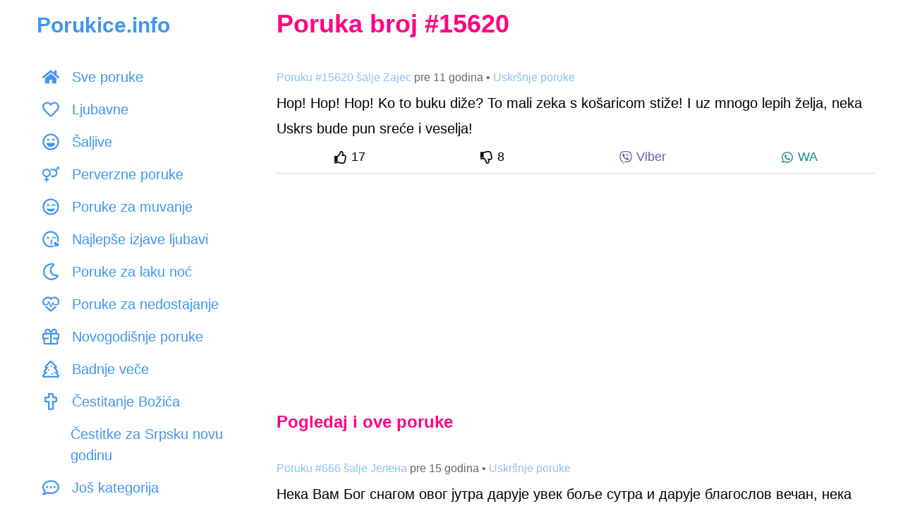

--- FILE ---
content_type: text/html; charset=UTF-8
request_url: https://www.porukice.info/sms/15620
body_size: 15482
content:
<!DOCTYPE html>
<html lang="sr-RS">
<head>
    <meta charset="utf-8">
    <title>Hop! Hop! Hop! Ko to buku diže? To mali zeka... - Uskršnje poruke</title>
    <meta name="description" content="Hop! Hop! Hop! Ko to buku diže? To mali zeka s košaricom stiže! I uz mnogo lepih želja, neka Uskrs bude pun sreće i veselja!">

    <meta name="viewport" content="initial-scale=1, maximum-scale=1, width=device-width, user-scalable=no">
    <link href="https://www.porukice.info/css/style.css" rel="stylesheet">

    <meta name="verify-v1" content="aNXjuba6Vkn4qC9DtLYptjGW32jbeDhHbg/MrfHDa1o=" />
    <meta property="og:site_name" content="Porukice.info" />
    <meta property="og:type" content="website" />
    <meta property="og:title" content="Hop! Hop! Hop! Ko to buku diže? To mali zeka... - Uskršnje poruke"/>
    <meta property="og:description" content="Hop! Hop! Hop! Ko to buku diže? To mali zeka s košaricom stiže! I uz mnogo lepih želja, neka Uskrs bude pun sreće i veselja!"/>
    <meta property="og:image" content="https://www.porukice.info/images/fb-image.png"/>
    <meta property="fb:admins" content="519518267" />
    <script async src="https://www.googletagmanager.com/gtag/js?id=G-P87D7E48NX"></script>
    <script>
        window.dataLayer = window.dataLayer || [];
        function gtag() { dataLayer.push(arguments); }
        gtag('js', new Date());
        gtag('config', 'G-P87D7E48NX');
    </script>
    <script data-ad-client="ca-pub-0412781119490407" async src="https://pagead2.googlesyndication.com/pagead/js/adsbygoogle.js"></script>
    <link rel="canonical" href="https://www.porukice.info/sms/15620" />
    <link rel="apple-touch-icon" sizes="180x180" href="https://www.porukice.info/favicons/apple-touch-icon.png">
    <link rel="icon" type="image/png" sizes="32x32" href="https://www.porukice.info/favicons/favicon-32x32.png">
    <link rel="icon" type="image/png" sizes="16x16" href="https://www.porukice.info/favicons/favicon-16x16.png">
    <link rel="manifest" href="https://www.porukice.info/site.webmanifest">
    <link rel="mask-icon" href="https://www.porukice.info/favicons/safari-pinned-tab.svg" color="#5bbad5">
    <meta name="msapplication-TileColor" content="#2d89ef">
    <meta name="theme-color" content="#ffffff">
    <link rel="preconnect" href="https://www.googletagmanager.com">
    <link rel="preconnect" href="https://pagead2.googlesyndication.com">
    <link rel="dns-prefetch" href="https://static.xx.fbcdn.net">

    <script type="application/ld+json">
    {
        "@context" : "http://schema.org",
        "@type" : "WebSite",
        "name" : "Porukice.info",
        "url" : "https://www.porukice.info"
    }
    </script>
    <script type="application/ld+json">
    {
        "@context": "https://schema.org",
        "@type": "BreadcrumbList",
        "itemListElement": [
            {
                "@type": "ListItem",
                "position": 1,
                "name": "Najlepše poruke",
                "item": "https://www.porukice.info/"
            },
            {
                "@type": "ListItem",
                "position": 2,
                "name": "Uskršnje poruke",
                "item": "https://www.porukice.info/cestitanje-uskrsa.html"
            },
            {
                "@type": "ListItem",
                "position": 3,
                "name": "Hop! Hop! Hop! Ko to buku diže? To mali zeka..."
            }
        ]
    }
    </script>
</head>
<body>

<svg aria-hidden="true" focusable="false" role="img" style="position: absolute; width: 0; height: 0; overflow: hidden;" version="1.1" xmlns="http://www.w3.org/2000/svg" xmlns:xlink="http://www.w3.org/1999/xlink">
    <defs>
        <symbol id="thumbs-up" viewBox="0 0 512 512">
            <path fill="currentColor" d="M466.27 286.69C475.04 271.84 480 256 480 236.85c0-44.015-37.218-85.58-85.82-85.58H357.7c4.92-12.81 8.85-28.13 8.85-46.54C366.55 31.936 328.86 0 271.28 0c-61.607 0-58.093 94.933-71.76 108.6-22.747 22.747-49.615 66.447-68.76 83.4H32c-17.673 0-32 14.327-32 32v240c0 17.673 14.327 32 32 32h64c14.893 0 27.408-10.174 30.978-23.95 44.509 1.001 75.06 39.94 177.802 39.94 7.22 0 15.22.01 22.22.01 77.117 0 111.986-39.423 112.94-95.33 13.319-18.425 20.299-43.122 17.34-66.99 9.854-18.452 13.664-40.343 8.99-62.99zm-61.75 53.83c12.56 21.13 1.26 49.41-13.94 57.57 7.7 48.78-17.608 65.9-53.12 65.9h-37.82c-71.639 0-118.029-37.82-171.64-37.82V240h10.92c28.36 0 67.98-70.89 94.54-97.46 28.36-28.36 18.91-75.63 37.82-94.54 47.27 0 47.27 32.98 47.27 56.73 0 39.17-28.36 56.72-28.36 94.54h103.99c21.11 0 37.73 18.91 37.82 37.82.09 18.9-12.82 37.81-22.27 37.81 13.489 14.555 16.371 45.236-5.21 65.62zM88 432c0 13.255-10.745 24-24 24s-24-10.745-24-24 10.745-24 24-24 24 10.745 24 24z"></path>
        </symbol>
        <symbol id="thumbs-down" viewBox="0 0 512 512">
            <path fill="currentColor" d="M466.27 225.31c4.674-22.647.864-44.538-8.99-62.99 2.958-23.868-4.021-48.565-17.34-66.99C438.986 39.423 404.117 0 327 0c-7 0-15 .01-22.22.01C201.195.01 168.997 40 128 40h-10.845c-5.64-4.975-13.042-8-21.155-8H32C14.327 32 0 46.327 0 64v240c0 17.673 14.327 32 32 32h64c11.842 0 22.175-6.438 27.708-16h7.052c19.146 16.953 46.013 60.653 68.76 83.4 13.667 13.667 10.153 108.6 71.76 108.6 57.58 0 95.27-31.936 95.27-104.73 0-18.41-3.93-33.73-8.85-46.54h36.48c48.602 0 85.82-41.565 85.82-85.58 0-19.15-4.96-34.99-13.73-49.84zM64 296c-13.255 0-24-10.745-24-24s10.745-24 24-24 24 10.745 24 24-10.745 24-24 24zm330.18 16.73H290.19c0 37.82 28.36 55.37 28.36 94.54 0 23.75 0 56.73-47.27 56.73-18.91-18.91-9.46-66.18-37.82-94.54C206.9 342.89 167.28 272 138.92 272H128V85.83c53.611 0 100.001-37.82 171.64-37.82h37.82c35.512 0 60.82 17.12 53.12 65.9 15.2 8.16 26.5 36.44 13.94 57.57 21.581 20.384 18.699 51.065 5.21 65.62 9.45 0 22.36 18.91 22.27 37.81-.09 18.91-16.71 37.82-37.82 37.82z"></path>
        </symbol>
        <symbol id="viber-logo" style="color: #665CAC" viewBox="0 0 512 512">
            <path fill="currentColor" d="M444 49.9C431.3 38.2 379.9.9 265.3.4c0 0-135.1-8.1-200.9 52.3C27.8 89.3 14.9 143 13.5 209.5c-1.4 66.5-3.1 191.1 117 224.9h.1l-.1 51.6s-.8 20.9 13 25.1c16.6 5.2 26.4-10.7 42.3-27.8 8.7-9.4 20.7-23.2 29.8-33.7 82.2 6.9 145.3-8.9 152.5-11.2 16.6-5.4 110.5-17.4 125.7-142 15.8-128.6-7.6-209.8-49.8-246.5zM457.9 287c-12.9 104-89 110.6-103 115.1-6 1.9-61.5 15.7-131.2 11.2 0 0-52 62.7-68.2 79-5.3 5.3-11.1 4.8-11-5.7 0-6.9.4-85.7.4-85.7-.1 0-.1 0 0 0-101.8-28.2-95.8-134.3-94.7-189.8 1.1-55.5 11.6-101 42.6-131.6 55.7-50.5 170.4-43 170.4-43 96.9.4 143.3 29.6 154.1 39.4 35.7 30.6 53.9 103.8 40.6 211.1zm-139-80.8c.4 8.6-12.5 9.2-12.9.6-1.1-22-11.4-32.7-32.6-33.9-8.6-.5-7.8-13.4.7-12.9 27.9 1.5 43.4 17.5 44.8 46.2zm20.3 11.3c1-42.4-25.5-75.6-75.8-79.3-8.5-.6-7.6-13.5.9-12.9 58 4.2 88.9 44.1 87.8 92.5-.1 8.6-13.1 8.2-12.9-.3zm47 13.4c.1 8.6-12.9 8.7-12.9.1-.6-81.5-54.9-125.9-120.8-126.4-8.5-.1-8.5-12.9 0-12.9 73.7.5 133 51.4 133.7 139.2zM374.9 329v.2c-10.8 19-31 40-51.8 33.3l-.2-.3c-21.1-5.9-70.8-31.5-102.2-56.5-16.2-12.8-31-27.9-42.4-42.4-10.3-12.9-20.7-28.2-30.8-46.6-21.3-38.5-26-55.7-26-55.7-6.7-20.8 14.2-41 33.3-51.8h.2c9.2-4.8 18-3.2 23.9 3.9 0 0 12.4 14.8 17.7 22.1 5 6.8 11.7 17.7 15.2 23.8 6.1 10.9 2.3 22-3.7 26.6l-12 9.6c-6.1 4.9-5.3 14-5.3 14s17.8 67.3 84.3 84.3c0 0 9.1.8 14-5.3l9.6-12c4.6-6 15.7-9.8 26.6-3.7 14.7 8.3 33.4 21.2 45.8 32.9 7 5.7 8.6 14.4 3.8 23.6z"></path>
        </symbol>
        <symbol id="whatsapp-logo" style="color: #128C7E" viewBox="0 0 448 512">
            <path fill="currentColor" d="M380.9 97.1C339 55.1 283.2 32 223.9 32c-122.4 0-222 99.6-222 222 0 39.1 10.2 77.3 29.6 111L0 480l117.7-30.9c32.4 17.7 68.9 27 106.1 27h.1c122.3 0 224.1-99.6 224.1-222 0-59.3-25.2-115-67.1-157zm-157 341.6c-33.2 0-65.7-8.9-94-25.7l-6.7-4-69.8 18.3L72 359.2l-4.4-7c-18.5-29.4-28.2-63.3-28.2-98.2 0-101.7 82.8-184.5 184.6-184.5 49.3 0 95.6 19.2 130.4 54.1 34.8 34.9 56.2 81.2 56.1 130.5 0 101.8-84.9 184.6-186.6 184.6zm101.2-138.2c-5.5-2.8-32.8-16.2-37.9-18-5.1-1.9-8.8-2.8-12.5 2.8-3.7 5.6-14.3 18-17.6 21.8-3.2 3.7-6.5 4.2-12 1.4-32.6-16.3-54-29.1-75.5-66-5.7-9.8 5.7-9.1 16.3-30.3 1.8-3.7.9-6.9-.5-9.7-1.4-2.8-12.5-30.1-17.1-41.2-4.5-10.8-9.1-9.3-12.5-9.5-3.2-.2-6.9-.2-10.6-.2-3.7 0-9.7 1.4-14.8 6.9-5.1 5.6-19.4 19-19.4 46.3 0 27.3 19.9 53.7 22.6 57.4 2.8 3.7 39.1 59.7 94.8 83.8 35.2 15.2 49 16.5 66.6 13.9 10.7-1.6 32.8-13.4 37.4-26.4 4.6-13 4.6-24.1 3.2-26.4-1.3-2.5-5-3.9-10.5-6.6z"></path>
        </symbol>
        <symbol id="facebook-logo" style="color: #3b5998" viewBox="0 0 512 512">
            <path fill="currentColor" d="M504 256C504 119 393 8 256 8S8 119 8 256c0 123.78 90.69 226.38 209.25 245V327.69h-63V256h63v-54.64c0-62.15 37-96.48 93.67-96.48 27.14 0 55.52 4.84 55.52 4.84v61h-31.28c-30.8 0-40.41 19.12-40.41 38.73V256h68.78l-11 71.69h-57.78V501C413.31 482.38 504 379.78 504 256z"></path>
        </symbol>
        <symbol id="category-all" viewBox="0 0 576 512">
            <path fill="currentColor" d="M280.37 148.26L96 300.11V464a16 16 0 0 0 16 16l112.06-.29a16 16 0 0 0 15.92-16V368a16 16 0 0 1 16-16h64a16 16 0 0 1 16 16v95.64a16 16 0 0 0 16 16.05L464 480a16 16 0 0 0 16-16V300L295.67 148.26a12.19 12.19 0 0 0-15.3 0zM571.6 251.47L488 182.56V44.05a12 12 0 0 0-12-12h-56a12 12 0 0 0-12 12v72.61L318.47 43a48 48 0 0 0-61 0L4.34 251.47a12 12 0 0 0-1.6 16.9l25.5 31A12 12 0 0 0 45.15 301l235.22-193.74a12.19 12.19 0 0 1 15.3 0L530.9 301a12 12 0 0 0 16.9-1.6l25.5-31a12 12 0 0 0-1.7-16.93z"></path>
        </symbol>
        <symbol id="category-ljubavne-poruke" viewBox="0 0 512 512">
            <path fill="currentColor" d="M458.4 64.3C400.6 15.7 311.3 23 256 79.3 200.7 23 111.4 15.6 53.6 64.3-21.6 127.6-10.6 230.8 43 285.5l175.4 178.7c10 10.2 23.4 15.9 37.6 15.9 14.3 0 27.6-5.6 37.6-15.8L469 285.6c53.5-54.7 64.7-157.9-10.6-221.3zm-23.6 187.5L259.4 430.5c-2.4 2.4-4.4 2.4-6.8 0L77.2 251.8c-36.5-37.2-43.9-107.6 7.3-150.7 38.9-32.7 98.9-27.8 136.5 10.5l35 35.7 35-35.7c37.8-38.5 97.8-43.2 136.5-10.6 51.1 43.1 43.5 113.9 7.3 150.8z"></path>
        </symbol>
        <symbol id="category-saljive-poruke" viewBox="0 0 496 512">
            <path fill="currentColor" d="M248 8C111 8 0 119 0 256s111 248 248 248 248-111 248-248S385 8 248 8zm141.4 389.4c-37.8 37.8-88 58.6-141.4 58.6s-103.6-20.8-141.4-58.6S48 309.4 48 256s20.8-103.6 58.6-141.4S194.6 56 248 56s103.6 20.8 141.4 58.6S448 202.6 448 256s-20.8 103.6-58.6 141.4zM328 224c17.7 0 32-14.3 32-32s-14.3-32-32-32-32 14.3-32 32 14.3 32 32 32zm-160 0c17.7 0 32-14.3 32-32s-14.3-32-32-32-32 14.3-32 32 14.3 32 32 32zm194.4 64H133.6c-8.2 0-14.5 7-13.5 15 7.5 59.2 58.9 105 121.1 105h13.6c62.2 0 113.6-45.8 121.1-105 1-8-5.3-15-13.5-15z"></path>
        </symbol>
        <symbol id="category-poruke-za-muvanje" viewBox="0 0 496 512">
            <path fill="currentColor" d="M328 180c-25.69 0-55.88 16.92-59.86 42.12-1.75 11.22 11.5 18.24 19.83 10.84l9.55-8.48c14.81-13.19 46.16-13.19 60.97 0l9.55 8.48c8.48 7.43 21.56.25 19.83-10.84C383.88 196.92 353.69 180 328 180zm-160 60c17.67 0 32-14.33 32-32s-14.33-32-32-32-32 14.33-32 32 14.33 32 32 32zm185.55 64.64c-25.93 8.3-64.4 13.06-105.55 13.06s-79.62-4.75-105.55-13.06c-9.94-3.13-19.4 5.37-17.71 15.34C132.67 367.13 196.06 400 248 400s115.33-32.87 123.26-80.02c1.68-9.89-7.67-18.48-17.71-15.34zM248 8C111.03 8 0 119.03 0 256s111.03 248 248 248 248-111.03 248-248S384.97 8 248 8zm0 448c-110.28 0-200-89.72-200-200S137.72 56 248 56s200 89.72 200 200-89.72 200-200 200z"></path>
        </symbol>
        <symbol id="category-poruke-za-laku-noc" viewBox="0 0 512 512">
            <path fill="currentColor" d="M279.135 512c78.756 0 150.982-35.804 198.844-94.775 28.27-34.831-2.558-85.722-46.249-77.401-82.348 15.683-158.272-47.268-158.272-130.792 0-48.424 26.06-92.292 67.434-115.836 38.745-22.05 28.999-80.788-15.022-88.919A257.936 257.936 0 0 0 279.135 0c-141.36 0-256 114.575-256 256 0 141.36 114.576 256 256 256zm0-464c12.985 0 25.689 1.201 38.016 3.478-54.76 31.163-91.693 90.042-91.693 157.554 0 113.848 103.641 199.2 215.252 177.944C402.574 433.964 344.366 464 279.135 464c-114.875 0-208-93.125-208-208s93.125-208 208-208z"></path>
        </symbol>
        <symbol id="category-cestitke" viewBox="0 0 576 512">
            <path fill="currentColor" d="M296 464h-64V346.78l176.74-176.73c15.52-15.52 4.53-42.05-17.42-42.05H24.68c-21.95 0-32.94 26.53-17.42 42.05L184 346.78V464h-64c-22.09 0-40 17.91-40 40 0 4.42 3.58 8 8 8h240c4.42 0 8-3.58 8-8 0-22.09-17.91-40-40-40zM81.1 176h253.8L208 302.9 81.1 176zM432 0c-62.61 0-115.35 40.2-135.18 96h52.54c16.65-28.55 47.27-48 82.64-48 52.93 0 96 43.06 96 96s-43.07 96-96 96c-14.04 0-27.29-3.2-39.32-8.64l-35.26 35.26C379.23 279.92 404.59 288 432 288c79.53 0 144-64.47 144-144S511.53 0 432 0z" class=""></path>
        </symbol>
        <symbol id="category-cestitke-za-rodjendan" viewBox="0 0 448 512">
            <path fill="currentColor" d="M192 64c0-31 32-23 32-64 12 0 32 29.5 32 56s-14.25 40-32 40-32-14.25-32-32zm160 32c17.75 0 32-13.5 32-40S364 0 352 0c0 41-32 33-32 64 0 17.75 14.25 32 32 32zm96 176v240H0V272c0-26.5 21.5-48 48-48h24V112h48v112h80V112h48v112h80V112h48v112h24c26.5 0 48 21.5 48 48zm-400 6v56.831c8.352 7 15.27 13.169 26.75 13.169 25.378 0 30.13-32 74.75-32 43.974 0 49.754 32 74.5 32 25.588 0 30.061-32 74.75-32 44.473 0 49.329 32 74.75 32 11.258 0 18.135-6.18 26.5-13.187v-56.805a6 6 0 0 0-6-6L54 272a6 6 0 0 0-6 6zm352 186v-80.87c-7.001 2.914-15.54 4.87-26.5 4.87-44.544 0-49.389-32-74.75-32-25.144 0-30.329 32-74.75 32-43.974 0-49.755-32-74.5-32-25.587 0-30.062 32-74.75 32-11.084 0-19.698-1.974-26.75-4.911V464h352zM96 96c17.75 0 32-13.5 32-40S108 0 96 0c0 41-32 33-32 64 0 17.75 14.25 32 32 32z"></path>
        </symbol>
        <symbol id="category-cestitke-za-slavu" viewBox="0 0 640 512">
            <path fill="currentColor" d="M464.46 246.68L352 179.2V128h48c8.84 0 16-7.16 16-16V80c0-8.84-7.16-16-16-16h-48V16c0-8.84-7.16-16-16-16h-32c-8.84 0-16 7.16-16 16v48h-48c-8.84 0-16 7.16-16 16v32c0 8.84 7.16 16 16 16h48v51.2l-112.46 67.48A31.997 31.997 0 0 0 160 274.12V512h96v-96c0-35.35 28.65-64 64-64s64 28.65 64 64v96h96V274.12c0-11.24-5.9-21.66-15.54-27.44zM0 395.96V496c0 8.84 7.16 16 16 16h112V320L19.39 366.54A32.024 32.024 0 0 0 0 395.96zm620.61-29.42L512 320v192h112c8.84 0 16-7.16 16-16V395.96c0-12.8-7.63-24.37-19.39-29.42z" class=""></path>
        </symbol>
        <symbol id="category-ostale-poruke" viewBox="0 0 512 512">
            <path fill="currentColor" d="M464 64H48C21.49 64 0 85.49 0 112v288c0 26.51 21.49 48 48 48h416c26.51 0 48-21.49 48-48V112c0-26.51-21.49-48-48-48zm0 48v40.805c-22.422 18.259-58.168 46.651-134.587 106.49-16.841 13.247-50.201 45.072-73.413 44.701-23.208.375-56.579-31.459-73.413-44.701C106.18 199.465 70.425 171.067 48 152.805V112h416zM48 400V214.398c22.914 18.251 55.409 43.862 104.938 82.646 21.857 17.205 60.134 55.186 103.062 54.955 42.717.231 80.509-37.199 103.053-54.947 49.528-38.783 82.032-64.401 104.947-82.653V400H48z"></path>
        </symbol>
        <symbol id="category-cestitanje-uskrsa" viewBox="0 0 384 512">
            <path fill="currentColor" d="M192 0C86 0 0 214 0 320s86 192 192 192 192-86 192-192S298 0 192 0zm0 464c-79.4 0-144-64.6-144-144 0-117.41 90.58-272 144-272s144 154.59 144 272c0 79.4-64.6 144-144 144z"></path>
        </symbol>
        <symbol id="category-novogodisnje-poruke" viewBox="0 0 512 512">
            <path fill="currentColor" d="M464 144h-26.1c6.2-12.1 10.1-25.5 10.1-40 0-48.5-39.5-88-88-88-41.6 0-68.5 21.3-103 68.3-34.5-47-61.4-68.3-103-68.3-48.5 0-88 39.5-88 88 0 14.5 3.8 27.9 10.1 40H48c-26.5 0-48 21.5-48 48v128c0 8.8 7.2 16 16 16h16v107.4c0 29 23.6 52.6 52.6 52.6h342.8c29 0 52.6-23.6 52.6-52.6V336h16c8.8 0 16-7.2 16-16V192c0-26.5-21.5-48-48-48zM232 448H84.6c-2.5 0-4.6-2-4.6-4.6V336h112v-48H48v-96h184v256zm-78.1-304c-22.1 0-40-17.9-40-40s17.9-40 40-40c22 0 37.5 7.6 84.1 77l2 3h-86.1zm122-3C322.5 71.6 338 64 360 64c22.1 0 40 17.9 40 40s-17.9 40-40 40h-86.1l2-3zM464 288H320v48h112v107.4c0 2.5-2 4.6-4.6 4.6H280V192h184v96z"></path>
        </symbol>
        <symbol id="category-badnje-vece" viewBox="0 0 512 512">
            <path fill="currentColor" d="M500.3 432.6l-46.6-53.7c9.2-4.7 16.8-12.2 21.5-21.8 8-16.5 5.9-36.2-5.4-50.6L413.6 235c9.9-5 17.9-13.3 22.5-23.9 7.6-17.6 4-38-9.2-52l-136-144C281.8 5.4 269.2 0 256 0s-25.8 5.4-34.9 15l-136 144c-13.2 13.9-16.8 34.4-9.2 52 4.6 10.6 12.6 18.9 22.5 23.9l-56.2 71.5c-11.4 14.4-13.5 34.1-5.4 50.6 4.7 9.6 12.3 17.2 21.5 21.8l-46.6 53.7c-12.3 14.2-15.2 34.3-7.4 51.4C12.1 501 29.2 512 48 512h416c18.8 0 35.9-11 43.7-28.1 7.8-17.1 4.9-37.1-7.4-51.3zM48 464l110.9-128H80l113.1-144H120L256 48l136 144h-73.1L432 336h-78.9L464 464H48zm256-88c-13.3 0-24 10.7-24 24s10.7 24 24 24 24-10.7 24-24-10.7-24-24-24zM192 264c-13.3 0-24 10.7-24 24s10.7 24 24 24 24-10.7 24-24-10.7-24-24-24zm104-88c0-13.3-10.7-24-24-24s-24 10.7-24 24 10.7 24 24 24 24-10.7 24-24z"></path>
        </symbol>
        <symbol id="category-cestitanje-bozica" viewBox="0 0 384 512">
            <path fill="currentColor" d="M344 104h-64V40c0-22.06-17.94-40-40-40h-96c-22.06 0-40 17.94-40 40v64H40c-22.06 0-40 17.94-40 40v96c0 22.06 17.94 40 40 40h64v192c0 22.06 17.94 40 40 40h96c22.06 0 40-17.94 40-40V280h64c22.06 0 40-17.94 40-40v-96c0-22.06-17.94-40-40-40zm-8 128H232v232h-80V232H48v-80h104V48h80v104h104v80z"></path>
        </symbol>
        <symbol id="category-dan-zaljubljenih" viewBox="0 0 496 512">
            <path fill="currentColor" d="M353.6 304.6c-25.9 8.3-64.4 13.1-105.6 13.1s-79.6-4.8-105.6-13.1c-9.8-3.1-19.4 5.3-17.7 15.3 7.9 47.2 71.3 80 123.3 80s115.3-32.9 123.3-80c1.6-9.8-7.7-18.4-17.7-15.3zm-152.8-48.9c4.5 1.2 9.2-1.5 10.5-6l19.4-69.9c5.6-20.3-7.4-41.1-28.8-44.5-18.6-3-36.4 9.8-41.5 27.9l-2 7.1-7.1-1.9c-18.2-4.7-38.2 4.3-44.9 22-7.7 20.2 3.8 41.9 24.2 47.2l70.2 18.1zm188.8-65.3c-6.7-17.6-26.7-26.7-44.9-22l-7.1 1.9-2-7.1c-5-18.1-22.8-30.9-41.5-27.9-21.4 3.4-34.4 24.2-28.8 44.5l19.4 69.9c1.2 4.5 5.9 7.2 10.5 6l70.2-18.2c20.4-5.3 31.9-26.9 24.2-47.1zM248 8C111 8 0 119 0 256s111 248 248 248 248-111 248-248S385 8 248 8zm0 448c-110.3 0-200-89.7-200-200S137.7 56 248 56s200 89.7 200 200-89.7 200-200 200z"></path>
        </symbol>
        <symbol id="category-poruke-za-dobro-jutro" viewBox="0 0 512 512">
            <path fill="currentColor" d="M494.2 221.9l-59.8-40.5 13.7-71c2.6-13.2-1.6-26.8-11.1-36.4-9.6-9.5-23.2-13.7-36.2-11.1l-70.9 13.7-40.4-59.9c-15.1-22.3-51.9-22.3-67 0l-40.4 59.9-70.8-13.7C98 60.4 84.5 64.5 75 74.1c-9.5 9.6-13.7 23.1-11.1 36.3l13.7 71-59.8 40.5C6.6 229.5 0 242 0 255.5s6.7 26 17.8 33.5l59.8 40.5-13.7 71c-2.6 13.2 1.6 26.8 11.1 36.3 9.5 9.5 22.9 13.7 36.3 11.1l70.8-13.7 40.4 59.9C230 505.3 242.6 512 256 512s26-6.7 33.5-17.8l40.4-59.9 70.9 13.7c13.4 2.7 26.8-1.6 36.3-11.1 9.5-9.5 13.6-23.1 11.1-36.3l-13.7-71 59.8-40.5c11.1-7.5 17.8-20.1 17.8-33.5-.1-13.6-6.7-26.1-17.9-33.7zm-112.9 85.6l17.6 91.2-91-17.6L256 458l-51.9-77-90.9 17.6 17.6-91.2-76.8-52 76.8-52-17.6-91.2 91 17.6L256 53l51.9 76.9 91-17.6-17.6 91.1 76.8 52-76.8 52.1zM256 152c-57.3 0-104 46.7-104 104s46.7 104 104 104 104-46.7 104-104-46.7-104-104-104zm0 160c-30.9 0-56-25.1-56-56s25.1-56 56-56 56 25.1 56 56-25.1 56-56 56z"></path>
        </symbol>
        <symbol id="category-dvosmislene-poruke" viewBox="0 0 496 512">
            <path fill="currentColor" d="M248 8C111 8 0 119 0 256s111 248 248 248 248-111 248-248S385 8 248 8zm64 400c0 35.6-29.1 64.5-64.9 64-35.1-.5-63.1-29.8-63.1-65v-42.8l17.7-8.8c15-7.5 31.5 1.7 34.9 16.5l2.8 12.1c2.1 9.2 15.2 9.2 17.3 0l2.8-12.1c3.4-14.8 19.8-24.1 34.9-16.5l17.7 8.8V408zm28.2 25.3c2.2-8.1 3.8-16.5 3.8-25.3v-43.5c14.2-12.4 24.4-27.5 27.3-44.5 1.7-9.9-7.7-18.5-17.7-15.3-25.9 8.3-64.4 13.1-105.6 13.1s-79.6-4.8-105.6-13.1c-9.9-3.1-19.4 5.3-17.7 15.3 2.9 17 13.1 32.1 27.3 44.5V408c0 8.8 1.6 17.2 3.8 25.3C91.8 399.9 48 333 48 256c0-110.3 89.7-200 200-200s200 89.7 200 200c0 77-43.8 143.9-107.8 177.3zM168 176c-17.7 0-32 14.3-32 32s14.3 32 32 32 32-14.3 32-32-14.3-32-32-32zm160 0c-17.7 0-32 14.3-32 32s14.3 32 32 32 32-14.3 32-32-14.3-32-32-32z" class=""></path>
        </symbol>
        <symbol id="category-perverzne-poruke" viewBox="0 0 576 512">
            <path fill="currentColor" d="M288 208c0-79.5-64.5-144-144-144S0 128.5 0 208c0 71.4 51.9 130.6 120 142v58H76c-6.6 0-12 5.4-12 12v24c0 6.6 5.4 12 12 12h44v44c0 6.6 5.4 12 12 12h24c6.6 0 12-5.4 12-12v-44h44c6.6 0 12-5.4 12-12v-24c0-6.6-5.4-12-12-12h-44v-58c68.1-11.4 120-70.6 120-142zm-240 0c0-52.9 43.1-96 96-96s96 43.1 96 96-43.1 96-96 96-96-43.1-96-96zM576 12v63c0 10.7-12.9 16-20.5 8.5L541 69l-55.6 55.6c16.8 23.5 26.6 52.3 26.6 83.4 0 79.5-64.5 144-144 144-33.7 0-64.6-11.6-89.2-30.9 10.4-12.4 19.1-26.1 25.8-41 16.9 14.9 39.1 24 63.4 24 52.9 0 96-43.1 96-96s-43.1-96-96-96c-24.3 0-46.5 9.1-63.4 24-6.7-14.9-15.4-28.7-25.8-41C303.4 75.6 334.3 64 368 64c31.1 0 59.9 9.9 83.4 26.6L507 35l-14.5-14.5C484.9 12.9 490.3 0 501 0h63c6.6 0 12 5.4 12 12z" class=""></path>
        </symbol>
        <symbol id="category-ljubavne-poruke-za-nju" viewBox="0 0 288 512">
            <path fill="currentColor" d="M288 176c0-79.5-64.5-144-144-144S0 96.5 0 176c0 71.4 51.9 130.6 120 142v58H76c-6.6 0-12 5.4-12 12v24c0 6.6 5.4 12 12 12h44v44c0 6.6 5.4 12 12 12h24c6.6 0 12-5.4 12-12v-44h44c6.6 0 12-5.4 12-12v-24c0-6.6-5.4-12-12-12h-44v-58c68.1-11.4 120-70.6 120-142zm-240 0c0-52.9 43.1-96 96-96s96 43.1 96 96-43.1 96-96 96-96-43.1-96-96z" class=""></path>
        </symbol>
        <symbol id="category-ljubavne-poruke-za-njega" viewBox="0 0 384 512">
            <path fill="currentColor" d="M372 64h-63c-10.7 0-16 12.9-8.5 20.5L315 99l-87.6 87.6C203.9 169.9 175.1 160 144 160 64.5 160 0 224.5 0 304s64.5 144 144 144 144-64.5 144-144c0-31.1-9.9-59.9-26.6-83.4L349 133l14.5 14.5c7.6 7.6 20.5 2.2 20.5-8.5V76c0-6.6-5.4-12-12-12zM144 400c-52.9 0-96-43.1-96-96s43.1-96 96-96 96 43.1 96 96-43.1 96-96 96z" class=""></path>
        </symbol>
        <symbol id="category-tuzne-ljubavne-poruke" viewBox="0 0 496 512">
            <path fill="currentColor" d="M248 8C111 8 0 119 0 256s111 248 248 248 248-111 248-248S385 8 248 8zm0 448c-110.3 0-200-89.7-200-200S137.7 56 248 56s200 89.7 200 200-89.7 200-200 200zm8-152c-13.2 0-24 10.8-24 24s10.8 24 24 24c23.8 0 46.3 10.5 61.6 28.8 8.1 9.8 23.2 11.9 33.8 3.1 10.2-8.5 11.6-23.6 3.1-33.8C330 320.8 294.1 304 256 304zm-88-64c17.7 0 32-14.3 32-32s-14.3-32-32-32-32 14.3-32 32 14.3 32 32 32zm160-64c-17.7 0-32 14.3-32 32s14.3 32 32 32 32-14.3 32-32-14.3-32-32-32zm-165.6 98.8C151 290.1 126 325.4 126 342.9c0 22.7 18.8 41.1 42 41.1s42-18.4 42-41.1c0-17.5-25-52.8-36.4-68.1-2.8-3.7-8.4-3.7-11.2 0z" class=""></path>
        </symbol>
        <symbol id="category-volim-te" viewBox="0 0 504 512">
            <path fill="currentColor" d="M304 308.5c0-19.2-28.8-41.5-71.5-44-3.8-.4-7.4 2.4-8.2 6.2-.9 3.8 1.1 7.7 4.7 9.2l16.9 7.2c13 5.5 20.8 13.5 20.8 21.5s-7.8 16-20.7 21.5l-17 7.2c-5.7 2.4-6 12.2 0 14.8l16.9 7.2c13 5.5 20.8 13.5 20.8 21.5s-7.8 16-20.7 21.5l-17 7.2c-3.6 1.5-5.6 5.4-4.7 9.2.8 3.6 4.1 6.2 7.8 6.2h.5c42.8-2.5 71.5-24.8 71.5-44 0-13-13.4-27.3-35.2-36 21.7-9.1 35.1-23.4 35.1-36.4zm70.5-83.5l9.5 8.5c3.8 3.3 9.3 4 13.7 1.6 4.4-2.4 6.9-7.4 6.1-12.4-4-25.2-34.2-42.1-59.8-42.1s-55.9 16.9-59.8 42.1c-.8 5 1.7 10 6.1 12.4 5.8 3.1 11.2.7 13.7-1.6l9.5-8.5c14.8-13.2 46.2-13.2 61 0zM136 208.5c0 17.7 14.3 32 32 32s32-14.3 32-32-14.3-32-32-32-32 14.3-32 32zm365.1 194c-8-20.8-31.5-31.5-53.1-25.9l-8.4 2.2-2.3-8.4c-5.9-21.4-27-36.5-49-33-25.2 4-40.6 28.6-34 52.6l22.9 82.6c1.5 5.3 7 8.5 12.4 7.1l83-21.5c24.1-6.3 37.7-31.8 28.5-55.7zM334 436.3c-26.1 12.5-55.2 19.7-86 19.7-110.3 0-200-89.7-200-200S137.7 56 248 56s200 89.7 200 200c0 22.1-3.7 43.3-10.4 63.2 9 6.4 17 14.2 22.6 23.9 6.4.1 12.6 1.4 18.6 2.9 10.9-27.9 17.1-58.2 17.1-90C496 119 385 8 248 8S0 119 0 256s111 248 248 248c35.4 0 68.9-7.5 99.4-20.9-2.5-7.3 4.3 17.2-13.4-46.8z" class=""></path>
        </symbol>
        <symbol id="category-nedostajes-mi-ljubavi" viewBox="0 0 504 512">
            <path fill="currentColor" d="M266.4 427.7c-5.8 5.7-15.1 5.7-20.9 0L136.7 320H68.5l143.3 141.8c24.5 24.2 63.9 24.3 88.4 0L443.5 320h-68.2L266.4 427.7zM354.7 32c-36.5 0-71 12.3-98.7 34.9C228.3 44.3 193.8 32 157.3 32 86.2 32 0 88.9 0 188c0 37.3 13.7 72.1 37.8 100h116.8l29.9-71.7 56.9 126.3c5.5 12.3 22.9 12.7 28.9.6l49.7-99.4 22.1 44.2h132c24.1-27.9 37.8-62.7 37.8-100 .1-99.1-86.1-156-157.2-156zm83.9 224h-76.7l-27.6-55.2c-5.9-11.8-22.7-11.8-28.6 0l-48.9 97.9-58.2-129.3c-5.7-12.8-24-12.5-29.4.4L133.3 256H73.4c-58.8-69.5-7-176 83.9-176 31 0 51 6.2 98.7 53.4C307.1 82.9 325.1 80 354.7 80c91.2 0 142.7 106.5 83.9 176z" class=""></path>
        </symbol>
        <symbol id="category-cestitke-za-osmi-mart" viewBox="0 0 512 512">
            <path fill="currentColor" d="M495.87 288h-47.26c-67.45 0-127.49 30-168.61 77v-82a90.52 90.52 0 0 0 102.53-139A89.43 89.43 0 0 0 400 90.67 90.76 90.76 0 0 0 309.34 0 89.39 89.39 0 0 0 256 17.47 89.4 89.4 0 0 0 202.65 0 90.75 90.75 0 0 0 112 90.67 89.43 89.43 0 0 0 129.47 144 89.43 89.43 0 0 0 112 197.33a90.48 90.48 0 0 0 120 85.72v82c-41.12-47-101.16-77-168.6-77H16.13c-9.19 0-17 9-16.06 19.65C10.06 422.15 106.43 512 223.83 512h64.34c117.4 0 213.77-89.85 223.76-204.35.92-10.65-6.87-19.65-16.06-19.65zm-272 176c-79.54 0-148.7-54.09-169.91-128 75.25 0 128.67 32.21 160.93 85.92L240.13 464zm12.92-241.37a42.48 42.48 0 1 1-59.38-59.38L203.19 144l-25.82-19.25A42.27 42.27 0 0 1 160 90.67 42.7 42.7 0 0 1 202.65 48a42.26 42.26 0 0 1 34.1 17.38L256 91.2l19.25-25.82A42.24 42.24 0 0 1 309.34 48 42.71 42.71 0 0 1 352 90.67a42.28 42.28 0 0 1-17.38 34.08L308.81 144l25.81 19.25A42.28 42.28 0 0 1 352 197.33 42.71 42.71 0 0 1 309.34 240a42.26 42.26 0 0 1-34.09-17.37L256 196.8zM288 464h-16.13l25.28-42.08c32.07-53.4 85.3-85.92 160.93-85.92-21.22 73.91-90.39 128-170.08 128zm0-320a32 32 0 1 0-32 32 32 32 0 0 0 32-32z" class=""></path>
        </symbol>
        <symbol id="next" viewBox="0 0 320 512">
            <path fill="currentColor" d="M285.476 272.971L91.132 467.314c-9.373 9.373-24.569 9.373-33.941 0l-22.667-22.667c-9.357-9.357-9.375-24.522-.04-33.901L188.505 256 34.484 101.255c-9.335-9.379-9.317-24.544.04-33.901l22.667-22.667c9.373-9.373 24.569-9.373 33.941 0L285.475 239.03c9.373 9.372 9.373 24.568.001 33.941z"></path>
        </symbol>
        <symbol id="previous" viewBox="0 0 320 512">
            <path fill="currentColor" d="M34.52 239.03L228.87 44.69c9.37-9.37 24.57-9.37 33.94 0l22.67 22.67c9.36 9.36 9.37 24.52.04 33.9L131.49 256l154.02 154.75c9.34 9.38 9.32 24.54-.04 33.9l-22.67 22.67c-9.37 9.37-24.57 9.37-33.94 0L34.52 272.97c-9.37-9.37-9.37-24.57 0-33.94z"></path>
        </symbol>
        <symbol id="add-new" viewBox="0 0 512 512">
            <path fill="currentColor" d="M384 240v32c0 6.6-5.4 12-12 12h-88v88c0 6.6-5.4 12-12 12h-32c-6.6 0-12-5.4-12-12v-88h-88c-6.6 0-12-5.4-12-12v-32c0-6.6 5.4-12 12-12h88v-88c0-6.6 5.4-12 12-12h32c6.6 0 12 5.4 12 12v88h88c6.6 0 12 5.4 12 12zm120 16c0 137-111 248-248 248S8 393 8 256 119 8 256 8s248 111 248 248zm-48 0c0-110.5-89.5-200-200-200S56 145.5 56 256s89.5 200 200 200 200-89.5 200-200z" class=""></path>
        </symbol>
        <symbol id="delete" viewBox="0 0 448 512">
            <path fill="currentColor" d="M268 416h24a12 12 0 0 0 12-12V188a12 12 0 0 0-12-12h-24a12 12 0 0 0-12 12v216a12 12 0 0 0 12 12zM432 80h-82.41l-34-56.7A48 48 0 0 0 274.41 0H173.59a48 48 0 0 0-41.16 23.3L98.41 80H16A16 16 0 0 0 0 96v16a16 16 0 0 0 16 16h16v336a48 48 0 0 0 48 48h288a48 48 0 0 0 48-48V128h16a16 16 0 0 0 16-16V96a16 16 0 0 0-16-16zM171.84 50.91A6 6 0 0 1 177 48h94a6 6 0 0 1 5.15 2.91L293.61 80H154.39zM368 464H80V128h288zm-212-48h24a12 12 0 0 0 12-12V188a12 12 0 0 0-12-12h-24a12 12 0 0 0-12 12v216a12 12 0 0 0 12 12z" class=""></path>
        </symbol>
        <symbol id="all-categories" viewBox="0 0 512 512">
            <path fill="currentColor" d="M144 208c-17.7 0-32 14.3-32 32s14.3 32 32 32 32-14.3 32-32-14.3-32-32-32zm112 0c-17.7 0-32 14.3-32 32s14.3 32 32 32 32-14.3 32-32-14.3-32-32-32zm112 0c-17.7 0-32 14.3-32 32s14.3 32 32 32 32-14.3 32-32-14.3-32-32-32zM256 32C114.6 32 0 125.1 0 240c0 47.6 19.9 91.2 52.9 126.3C38 405.7 7 439.1 6.5 439.5c-6.6 7-8.4 17.2-4.6 26S14.4 480 24 480c61.5 0 110-25.7 139.1-46.3C192 442.8 223.2 448 256 448c141.4 0 256-93.1 256-208S397.4 32 256 32zm0 368c-26.7 0-53.1-4.1-78.4-12.1l-22.7-7.2-19.5 13.8c-14.3 10.1-33.9 21.4-57.5 29 7.3-12.1 14.4-25.7 19.9-40.2l10.6-28.1-20.6-21.8C69.7 314.1 48 282.2 48 240c0-88.2 93.3-160 208-160s208 71.8 208 160-93.3 160-208 160z" class=""></path>
        </symbol>
    </defs>
</svg>
<div id="fb-root"></div>
<script async defer crossorigin="anonymous" src="https://connect.facebook.net/sr_RS/sdk.js#xfbml=1&version=v7.0&appId=2625773834302708&autoLogAppEvents=1" nonce="gQtu99NE"></script>

<div class="container">
    <aside class="sidebar">
        <h2><a href="https://www.porukice.info/" class="home">Porukice.info</a></h2>

        <nav class="categories">
            <ul>
                <li class="">
                    <a href="https://www.porukice.info/" class="nav-item">
                        <svg width="24" height="24"><use xlink:href="#category-all"></use></svg>
                        Sve poruke
                    </a>
                </li>
                                                <li class="">
                    <a href="https://www.porukice.info/ljubavne-poruke.html" class="nav-item">
                        <svg width="24" height="24"><use xlink:href="#category-ljubavne-poruke"></use></svg>
                        Ljubavne
                    </a>
                </li>
                                <li class="">
                    <a href="https://www.porukice.info/saljive-poruke.html" class="nav-item">
                        <svg width="24" height="24"><use xlink:href="#category-saljive-poruke"></use></svg>
                        Šaljive
                    </a>
                </li>
                                <li class="">
                    <a href="https://www.porukice.info/perverzne-poruke.html" class="nav-item">
                        <svg width="24" height="24"><use xlink:href="#category-perverzne-poruke"></use></svg>
                        Perverzne poruke
                    </a>
                </li>
                                <li class="">
                    <a href="https://www.porukice.info/poruke-za-muvanje.html" class="nav-item">
                        <svg width="24" height="24"><use xlink:href="#category-poruke-za-muvanje"></use></svg>
                        Poruke za muvanje
                    </a>
                </li>
                                <li class="">
                    <a href="https://www.porukice.info/volim-te.html" class="nav-item">
                        <svg width="24" height="24"><use xlink:href="#category-volim-te"></use></svg>
                        Najlepše izjave ljubavi
                    </a>
                </li>
                                <li class="">
                    <a href="https://www.porukice.info/poruke-za-laku-noc.html" class="nav-item">
                        <svg width="24" height="24"><use xlink:href="#category-poruke-za-laku-noc"></use></svg>
                        Poruke za laku noć
                    </a>
                </li>
                                <li class="">
                    <a href="https://www.porukice.info/nedostajes-mi-ljubavi.html" class="nav-item">
                        <svg width="24" height="24"><use xlink:href="#category-nedostajes-mi-ljubavi"></use></svg>
                        Poruke za nedostajanje
                    </a>
                </li>
                                <li class="">
                    <a href="https://www.porukice.info/novogodisnje-poruke.html" class="nav-item">
                        <svg width="24" height="24"><use xlink:href="#category-novogodisnje-poruke"></use></svg>
                        Novogodišnje poruke
                    </a>
                </li>
                                <li class="">
                    <a href="https://www.porukice.info/badnje-vece.html" class="nav-item">
                        <svg width="24" height="24"><use xlink:href="#category-badnje-vece"></use></svg>
                        Badnje veče
                    </a>
                </li>
                                <li class="">
                    <a href="https://www.porukice.info/cestitanje-bozica.html" class="nav-item">
                        <svg width="24" height="24"><use xlink:href="#category-cestitanje-bozica"></use></svg>
                        Čestitanje Božića
                    </a>
                </li>
                                <li class="">
                    <a href="https://www.porukice.info/cestitke-za-srpsku-novu-godinu.html" class="nav-item">
                        <svg width="24" height="24"><use xlink:href="#category-cestitke-za-srpsku-novu-godinu"></use></svg>
                        Čestitke za Srpsku novu godinu
                    </a>
                </li>
                                <a href="https://www.porukice.info/sve-kategorije.html" class="nav-item">
                    <svg width="24" height="24"><use xlink:href="#all-categories"></use></svg>
                    Još kategorija
                </a>
            </ul>
        </nav>

        <a class="nav-item new-message" href="#new-message">
            <svg width="24" height="24"><use xlink:href="#add-new"></use></svg>
            Dodaj novu poruku
        </a>

        <div class="facebook-widget">
            <div class="fb-page" data-href="https://www.facebook.com/porukice/" data-tabs="" data-width="300" data-height="" data-small-header="false" data-adapt-container-width="true" data-hide-cover="false" data-show-facepile="true" data-lazy="true"></div>
        </div>
    </aside>

    <main>
        <header class="category-header">
            <button class="nav-toggle" title="Navigacija">
                <span></span>
            </button>

            <div class="heading ">
                <h1>Poruka broj #15620</h1>
            </div>
        </header>

        <section>
    <article class="message" data-id="15620">
    <aside>
        <a class="sms" href="https://www.porukice.info/sms/15620" title="Stalna veza do poruke #15620">Poruku #15620 šalje Zajec</a>
                <span class="details">
            <time datetime="2014-04-20 05:34:41">pre 11 godina</time>
            &bull;
            <a href="https://www.porukice.info/cestitanje-uskrsa.html">Uskršnje poruke</a>
        </span>
            </aside>

    <section class="text">
        Hop! Hop! Hop! Ko to buku diže? To mali zeka s košaricom stiže! I uz mnogo lepih želja, neka Uskrs bude pun sreće i veselja!
    </section>

    <section class="actions">
        <button class="upvote " title="Sviđa mi se" data-vote="+">
            <svg width="18" height="18"><use xlink:href="#thumbs-up"></use></svg>
            <span>17</span>
        </button>

        <button class="downvote " title="Ne sviđa mi se" data-vote="-">
            <svg width="18" height="18"><use xlink:href="#thumbs-down"></use></svg>
            <span>8</span>
        </button>

        <button title="Pošalji preko Vibera" data-share="viber">
            <svg width="18" height="18"><use xlink:href="#viber-logo"></use></svg>
            <span style="color: #665CAC">Viber</span>
        </button>

        <button title="Pošalji preko WhatsApp-a" data-share="whatsapp">
            <svg width="18" height="18"><use xlink:href="#whatsapp-logo"></use></svg>
            <span style="color: #128C7E">WA</span>
        </button>

            </section>
</article>
    <div class="placeholder">
        <!-- Појединачна порука -->
        <ins class="adsbygoogle"
             style="display:block"
             data-ad-client="ca-pub-0412781119490407"
             data-ad-slot="5237863786"
             data-ad-format="auto"
             data-full-width-responsive="true"></ins>
        <script>
            (adsbygoogle = window.adsbygoogle || []).push({});
        </script>
    </div>
</section>

<section class="related">
    <h3>Pogledaj i ove poruke</h3>

            <article class="message" data-id="666">
    <aside>
        <a class="sms" href="https://www.porukice.info/sms/666" title="Stalna veza do poruke #666">Poruku #666 šalje Јелена</a>
                <span class="details">
            <time datetime="2010-04-03 16:49:17">pre 15 godina</time>
            &bull;
            <a href="https://www.porukice.info/cestitanje-uskrsa.html">Uskršnje poruke</a>
        </span>
            </aside>

    <section class="text">
        Нека Вам Бог снагом овог јутра дарује увек боље сутра и дарује благослов вечан, нека Вам је Ускрс срећан! ХРИСТОС ВАСКРЕСЕ!!
    </section>

    <section class="actions">
        <button class="upvote " title="Sviđa mi se" data-vote="+">
            <svg width="18" height="18"><use xlink:href="#thumbs-up"></use></svg>
            <span>304</span>
        </button>

        <button class="downvote " title="Ne sviđa mi se" data-vote="-">
            <svg width="18" height="18"><use xlink:href="#thumbs-down"></use></svg>
            <span>125</span>
        </button>

        <button title="Pošalji preko Vibera" data-share="viber">
            <svg width="18" height="18"><use xlink:href="#viber-logo"></use></svg>
            <span style="color: #665CAC">Viber</span>
        </button>

        <button title="Pošalji preko WhatsApp-a" data-share="whatsapp">
            <svg width="18" height="18"><use xlink:href="#whatsapp-logo"></use></svg>
            <span style="color: #128C7E">WA</span>
        </button>

            </section>
</article>
                    <article class="message" data-id="18851">
    <aside>
        <a class="sms" href="https://www.porukice.info/sms/18851" title="Stalna veza do poruke #18851">Poruku #18851 šalje И.Томо</a>
                <span class="details">
            <time datetime="2015-04-10 19:17:14">pre 10 godina</time>
            &bull;
            <a href="https://www.porukice.info/cestitanje-uskrsa.html">Uskršnje poruke</a>
        </span>
            </aside>

    <section class="text">
        Обасјаће Српске земље сунце, кад се СРБИ на веру одлуче. Господ ИСУС СРБЕ воли и за њих се ОЦУ моли. ХРИСТОС ВОСКРЕСЕ!
    </section>

    <section class="actions">
        <button class="upvote " title="Sviđa mi se" data-vote="+">
            <svg width="18" height="18"><use xlink:href="#thumbs-up"></use></svg>
            <span>100</span>
        </button>

        <button class="downvote " title="Ne sviđa mi se" data-vote="-">
            <svg width="18" height="18"><use xlink:href="#thumbs-down"></use></svg>
            <span>11</span>
        </button>

        <button title="Pošalji preko Vibera" data-share="viber">
            <svg width="18" height="18"><use xlink:href="#viber-logo"></use></svg>
            <span style="color: #665CAC">Viber</span>
        </button>

        <button title="Pošalji preko WhatsApp-a" data-share="whatsapp">
            <svg width="18" height="18"><use xlink:href="#whatsapp-logo"></use></svg>
            <span style="color: #128C7E">WA</span>
        </button>

            </section>
</article>
                    <article class="message" data-id="627">
    <aside>
        <a class="sms" href="https://www.porukice.info/sms/627" title="Stalna veza do poruke #627">Poruku #627 šalje Јоца</a>
                <span class="details">
            <time datetime="2010-03-28 17:13:34">pre 15 godina</time>
            &bull;
            <a href="https://www.porukice.info/cestitanje-uskrsa.html">Uskršnje poruke</a>
        </span>
            </aside>

    <section class="text">
        На ливади црква стара, звоно с звоном разговара. Свануо је дан спасења, дан Христовог Васкрсења. ХРИСТОС ВАСКРЕСЕ!
    </section>

    <section class="actions">
        <button class="upvote " title="Sviđa mi se" data-vote="+">
            <svg width="18" height="18"><use xlink:href="#thumbs-up"></use></svg>
            <span>536</span>
        </button>

        <button class="downvote " title="Ne sviđa mi se" data-vote="-">
            <svg width="18" height="18"><use xlink:href="#thumbs-down"></use></svg>
            <span>212</span>
        </button>

        <button title="Pošalji preko Vibera" data-share="viber">
            <svg width="18" height="18"><use xlink:href="#viber-logo"></use></svg>
            <span style="color: #665CAC">Viber</span>
        </button>

        <button title="Pošalji preko WhatsApp-a" data-share="whatsapp">
            <svg width="18" height="18"><use xlink:href="#whatsapp-logo"></use></svg>
            <span style="color: #128C7E">WA</span>
        </button>

            </section>
</article>
                <article class="placeholder">
            <!-- Поруке 1 -->
            <ins class="adsbygoogle"
                 style="display:block"
                 data-ad-client="ca-pub-0412781119490407"
                 data-ad-slot="9239977531"
                 data-ad-format="auto"
                 data-full-width-responsive="true"></ins>
            <script>
                (adsbygoogle = window.adsbygoogle || []).push({});
            </script>
        </article>
                    <article class="message" data-id="660">
    <aside>
        <a class="sms" href="https://www.porukice.info/sms/660" title="Stalna veza do poruke #660">Poruku #660 šalje Јарослава</a>
                <span class="details">
            <time datetime="2010-04-03 16:41:30">pre 15 godina</time>
            &bull;
            <a href="https://www.porukice.info/cestitanje-uskrsa.html">Uskršnje poruke</a>
        </span>
            </aside>

    <section class="text">
        Нека ти радост ускрснућа врати веру у живот, нека нестане зло а превлада добро, нека ти љубав буде ослонац а срећа вечни пратилац! ХРИСТОС ВАСКРЕСЕ!
    </section>

    <section class="actions">
        <button class="upvote " title="Sviđa mi se" data-vote="+">
            <svg width="18" height="18"><use xlink:href="#thumbs-up"></use></svg>
            <span>275</span>
        </button>

        <button class="downvote " title="Ne sviđa mi se" data-vote="-">
            <svg width="18" height="18"><use xlink:href="#thumbs-down"></use></svg>
            <span>134</span>
        </button>

        <button title="Pošalji preko Vibera" data-share="viber">
            <svg width="18" height="18"><use xlink:href="#viber-logo"></use></svg>
            <span style="color: #665CAC">Viber</span>
        </button>

        <button title="Pošalji preko WhatsApp-a" data-share="whatsapp">
            <svg width="18" height="18"><use xlink:href="#whatsapp-logo"></use></svg>
            <span style="color: #128C7E">WA</span>
        </button>

            </section>
</article>
                    <article class="message" data-id="18893">
    <aside>
        <a class="sms" href="https://www.porukice.info/sms/18893" title="Stalna veza do poruke #18893">Poruku #18893 šalje Т.Илић</a>
                <span class="details">
            <time datetime="2015-04-12 11:22:14">pre 10 godina</time>
            &bull;
            <a href="https://www.porukice.info/cestitanje-uskrsa.html">Uskršnje poruke</a>
        </span>
            </aside>

    <section class="text">
        Свети огањ разлиће се у све српске свете земље, да испуни жеље, радост за Христово Васкрсење. ХРИСТОС ВОСКРЕСЕ!
    </section>

    <section class="actions">
        <button class="upvote " title="Sviđa mi se" data-vote="+">
            <svg width="18" height="18"><use xlink:href="#thumbs-up"></use></svg>
            <span>97</span>
        </button>

        <button class="downvote " title="Ne sviđa mi se" data-vote="-">
            <svg width="18" height="18"><use xlink:href="#thumbs-down"></use></svg>
            <span>4</span>
        </button>

        <button title="Pošalji preko Vibera" data-share="viber">
            <svg width="18" height="18"><use xlink:href="#viber-logo"></use></svg>
            <span style="color: #665CAC">Viber</span>
        </button>

        <button title="Pošalji preko WhatsApp-a" data-share="whatsapp">
            <svg width="18" height="18"><use xlink:href="#whatsapp-logo"></use></svg>
            <span style="color: #128C7E">WA</span>
        </button>

            </section>
</article>
                    <article class="message" data-id="1013">
    <aside>
        <a class="sms" href="https://www.porukice.info/sms/1013" title="Stalna veza do poruke #1013">Poruku #1013 šalje Ljuba</a>
                <span class="details">
            <time datetime="2011-04-17 16:09:51">pre 14 godina</time>
            &bull;
            <a href="https://www.porukice.info/cestitanje-uskrsa.html">Uskršnje poruke</a>
        </span>
            </aside>

    <section class="text">
        Uskrs ide, srce kuca, ko će s kime da se tuca! To ti je prilika kao iz raja da bilo kome polupaš jaja! Hristos voskrese!
    </section>

    <section class="actions">
        <button class="upvote " title="Sviđa mi se" data-vote="+">
            <svg width="18" height="18"><use xlink:href="#thumbs-up"></use></svg>
            <span>1,056</span>
        </button>

        <button class="downvote " title="Ne sviđa mi se" data-vote="-">
            <svg width="18" height="18"><use xlink:href="#thumbs-down"></use></svg>
            <span>541</span>
        </button>

        <button title="Pošalji preko Vibera" data-share="viber">
            <svg width="18" height="18"><use xlink:href="#viber-logo"></use></svg>
            <span style="color: #665CAC">Viber</span>
        </button>

        <button title="Pošalji preko WhatsApp-a" data-share="whatsapp">
            <svg width="18" height="18"><use xlink:href="#whatsapp-logo"></use></svg>
            <span style="color: #128C7E">WA</span>
        </button>

            </section>
</article>
                    <article class="message" data-id="676">
    <aside>
        <a class="sms" href="https://www.porukice.info/sms/676" title="Stalna veza do poruke #676">Poruku #676 šalje Вукадин</a>
                <span class="details">
            <time datetime="2010-04-03 17:05:16">pre 15 godina</time>
            &bull;
            <a href="https://www.porukice.info/cestitanje-uskrsa.html">Uskršnje poruke</a>
        </span>
            </aside>

    <section class="text">
        Свака минута срећна Вам била, свака Вам се жеља испунила.<br />
За Васкрс нек Вас срећа прати, лепше жеље не можемо дати.<br />
ВАИСТИНУ ВОСКРЕСЕ!
    </section>

    <section class="actions">
        <button class="upvote " title="Sviđa mi se" data-vote="+">
            <svg width="18" height="18"><use xlink:href="#thumbs-up"></use></svg>
            <span>38</span>
        </button>

        <button class="downvote " title="Ne sviđa mi se" data-vote="-">
            <svg width="18" height="18"><use xlink:href="#thumbs-down"></use></svg>
            <span>15</span>
        </button>

        <button title="Pošalji preko Vibera" data-share="viber">
            <svg width="18" height="18"><use xlink:href="#viber-logo"></use></svg>
            <span style="color: #665CAC">Viber</span>
        </button>

        <button title="Pošalji preko WhatsApp-a" data-share="whatsapp">
            <svg width="18" height="18"><use xlink:href="#whatsapp-logo"></use></svg>
            <span style="color: #128C7E">WA</span>
        </button>

            </section>
</article>
                    <article class="message" data-id="671">
    <aside>
        <a class="sms" href="https://www.porukice.info/sms/671" title="Stalna veza do poruke #671">Poruku #671 šalje Биљана</a>
                <span class="details">
            <time datetime="2010-04-03 16:53:59">pre 15 godina</time>
            &bull;
            <a href="https://www.porukice.info/cestitanje-uskrsa.html">Uskršnje poruke</a>
        </span>
            </aside>

    <section class="text">
        Христос воскресе да каже свима, да живот вечни после смрти има! Да у Рај уђе душа чиста, која на земљи страда за Христа. Христос воскресе!!!
    </section>

    <section class="actions">
        <button class="upvote " title="Sviđa mi se" data-vote="+">
            <svg width="18" height="18"><use xlink:href="#thumbs-up"></use></svg>
            <span>48</span>
        </button>

        <button class="downvote " title="Ne sviđa mi se" data-vote="-">
            <svg width="18" height="18"><use xlink:href="#thumbs-down"></use></svg>
            <span>20</span>
        </button>

        <button title="Pošalji preko Vibera" data-share="viber">
            <svg width="18" height="18"><use xlink:href="#viber-logo"></use></svg>
            <span style="color: #665CAC">Viber</span>
        </button>

        <button title="Pošalji preko WhatsApp-a" data-share="whatsapp">
            <svg width="18" height="18"><use xlink:href="#whatsapp-logo"></use></svg>
            <span style="color: #128C7E">WA</span>
        </button>

            </section>
</article>
            
            <article class="placeholder">
            <!-- Поруке 2 -->
            <ins class="adsbygoogle"
                 style="display:block"
                 data-ad-client="ca-pub-0412781119490407"
                 data-ad-slot="3051626092"
                 data-ad-format="auto"
                 data-full-width-responsive="true"></ins>
            <script>
                (adsbygoogle = window.adsbygoogle || []).push({});
            </script>
        </article>
    </section>


        <footer>
            Autor: Joca, ikonice: Font Awesome
        </footer>
    </main>
</div>

<script type="text/javascript">
    window.onload = function () {
        const siteUrl = 'https://www.porukice.info';

        document.addEventListener('click', function (e) {
            const container = document.querySelector('div.container');
            if (!container.classList.contains('nav-open')) {
                return;
            }

            if (document.querySelector('aside.sidebar').contains(e.target) || document.querySelector('header.category-header').contains(e.target)) {
                return;
            }

            container.classList.remove('nav-open');
        });

        document.querySelector('.nav-toggle').onclick = function () {
            document.querySelector('div.container').classList.toggle('nav-open');
        };

        document.querySelector('.new-message').onclick = function (event) {
            event.preventDefault();

            document.querySelector('div.container').classList.remove('nav-open');

            window.scrollTo({ top: document.querySelector('.add-new-message').offsetTop, behavior: 'smooth'});
        }

        const viberButtons = document.querySelectorAll('button[data-share=viber]');
        for (let i = 0; i < viberButtons.length; i++) {
            viberButtons[i].onclick = function () {
                const messageElement = this.parentElement.parentElement;
                const id = messageElement.getAttribute('data-id');
                const message = messageElement.querySelector('.text').innerText;
                gtag('event', 'share', { 'network': 'Viber', 'message': '#' + id });
                window.location = "https://3p3x.adj.st/?adjust_t=u783g1_kw9yml&adjust_fallback=https%3A%2F%2Fwww.viber.com%2F%3Futm_source%3DPartner%26utm_medium%3DSharebutton%26utm_campaign%3DDefualt&adjust_campaign=Sharebutton&adjust_deeplink=" + encodeURIComponent("viber://forward?text=" + encodeURIComponent(message));
            };
        }

        const whatsappButtons = document.querySelectorAll('button[data-share=whatsapp]');
        for (let i = 0; i < whatsappButtons.length; i++) {
            whatsappButtons[i].onclick = function () {
                const messageElement = this.parentElement.parentElement;
                const id = messageElement.getAttribute('data-id');
                const message = messageElement.querySelector('.text').innerText;
                gtag('event', 'share', { 'network': 'WhatsApp', 'message': '#' + id });
                window.location = "https://api.whatsapp.com/send?text=" + encodeURIComponent(message);
            };
        }

        const voteButtons = document.querySelectorAll('button[data-vote]');
        for (let i = 0; i < voteButtons.length; i++) {
            voteButtons[i].onclick = function () {
                const messageElement = this.parentElement.parentElement;
                const id = messageElement.getAttribute('data-id');
                const direction = this.getAttribute('data-vote');

                if (!this.classList.contains('voted') && 'vibrate' in navigator) {
                    navigator.vibrate(50);
                }

                const request = new XMLHttpRequest();
                request.open('POST', `${siteUrl}/sms/${id}/vote`, true);
                request.setRequestHeader('Content-Type', 'application/json; charset=UTF-8');
                request.onload = function() {
                    if (this.status >= 200) {
                        const json = JSON.parse(this.response);


                        const plusValue = json.plus > 0 ? json.plus : '';
                        const minusValue = json.minus > 0 ? json.minus : '';
                        messageElement.querySelector('button[data-vote="+"] span').innerHTML = plusValue;
                        messageElement.querySelector('button[data-vote="-"] span').innerHTML = minusValue;

                        const plusElement = messageElement.querySelector('button[data-vote="+"]');
                        const minusElement = messageElement.querySelector('button[data-vote="-"]');

                        plusElement.classList.remove('voted-now');
                        minusElement.classList.remove('voted-now');

                        if (direction === '+') {
                            plusElement.classList.toggle('voted');
                            minusElement.classList.remove('voted');

                            if (plusElement.classList.contains('voted')) {
                                plusElement.classList.add('voted-now');
                            }

                        } else {
                            plusElement.classList.remove('voted');
                            minusElement.classList.toggle('voted');

                            if (minusElement.classList.contains('voted')) {
                                minusElement.classList.add('voted-now');
                            }
                        }
                    }

                    if (this.status === 201) {
                        gtag('event', 'vote', {'direction': direction});
                    }
                };
                request.onerror = function() {
                    console.error(this.response);
                };

                request.send(JSON.stringify({ direction: direction }));
            };
        }

        
        
        const newMessageForm = document.getElementById('new-message');
        if (newMessageForm) {
            const newMessage = document.querySelector('textarea[name=message]');
            const newAuthor = document.querySelector('input[name=author]');

            newMessage.onkeyup = function () {
                document.getElementById('charcount').innerText = newMessage.value.length;
            };

            newMessageForm.onsubmit = function () {
                if (!newMessage.value.trim() || !newAuthor.value.trim()) {
                    alert('Moraš da uneseš ime i tekst poruke.');
                    return false;
                }

                if (newMessage.value.length < 20) {
                    alert('Poruka je previše kratka. Potrudi se malo više :).');
                    return false;
                }

                if (message.value.length > 360) {
                    alert('Polako, stani. Ne pišemo romane, već SMS poruke :).\nProbaj da smanjiš dužinu poruke.');
                    return false;
                }

                newMessage.setAttribute('disabled', 'disabled');
                newMessageForm.querySelector('button').setAttribute('disabled', 'disabled');

                const request = new XMLHttpRequest();
                request.open('POST', `${siteUrl}/sms`, true);
                request.setRequestHeader('Content-Type', 'application/json; charset=UTF-8');
                request.onload = function() {
                    newMessage.removeAttribute('disabled');
                    newMessageForm.querySelector('button').removeAttribute('disabled');

                    if (this.status === 201) {
                        newMessage.value = '';
                        document.getElementById('charcount').innerText = '0';

                        document.getElementById('messages').insertAdjacentHTML("beforeend", this.response);
                        window.scrollTo({ top: document.querySelector("article[data-id]:last-child").offsetTop, behavior: 'smooth'});

                        return;
                    }

                    if (this.status === 422) {
                        const json = JSON.parse(this.response);
                        alert(json.message);

                        return;
                    }

                    alert('Došlo je do greške, pokušaj ponovo malo kasnije.')
                };
                request.onerror = function() {
                    console.error(this.response);
                };

                const categorySelect = newMessageForm.querySelector('select[name=category]');

                const data = {
                    author: newAuthor.value,
                    message: newMessage.value,
                    category: categorySelect.value
                };

                request.send(JSON.stringify(data));

                gtag('event', 'send_message', {'category': categorySelect.options[categorySelect.selectedIndex].text})

                return false;
            };
        }
    };
</script>
</body>
</html>

--- FILE ---
content_type: text/html; charset=utf-8
request_url: https://www.google.com/recaptcha/api2/aframe
body_size: 265
content:
<!DOCTYPE HTML><html><head><meta http-equiv="content-type" content="text/html; charset=UTF-8"></head><body><script nonce="tIdm-F-Cs4637ENV2-E0TA">/** Anti-fraud and anti-abuse applications only. See google.com/recaptcha */ try{var clients={'sodar':'https://pagead2.googlesyndication.com/pagead/sodar?'};window.addEventListener("message",function(a){try{if(a.source===window.parent){var b=JSON.parse(a.data);var c=clients[b['id']];if(c){var d=document.createElement('img');d.src=c+b['params']+'&rc='+(localStorage.getItem("rc::a")?sessionStorage.getItem("rc::b"):"");window.document.body.appendChild(d);sessionStorage.setItem("rc::e",parseInt(sessionStorage.getItem("rc::e")||0)+1);localStorage.setItem("rc::h",'1768747965220');}}}catch(b){}});window.parent.postMessage("_grecaptcha_ready", "*");}catch(b){}</script></body></html>